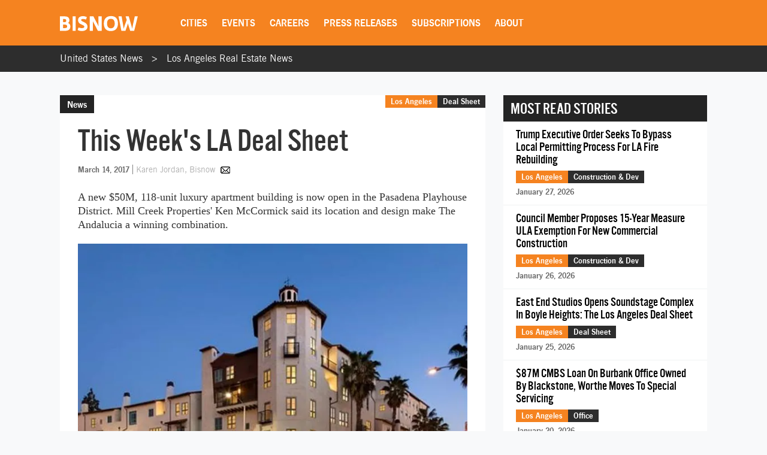

--- FILE ---
content_type: text/html; charset=utf-8
request_url: https://www.google.com/recaptcha/api2/aframe
body_size: 268
content:
<!DOCTYPE HTML><html><head><meta http-equiv="content-type" content="text/html; charset=UTF-8"></head><body><script nonce="lcHmQc4EDvaAKH5UwKKBoA">/** Anti-fraud and anti-abuse applications only. See google.com/recaptcha */ try{var clients={'sodar':'https://pagead2.googlesyndication.com/pagead/sodar?'};window.addEventListener("message",function(a){try{if(a.source===window.parent){var b=JSON.parse(a.data);var c=clients[b['id']];if(c){var d=document.createElement('img');d.src=c+b['params']+'&rc='+(localStorage.getItem("rc::a")?sessionStorage.getItem("rc::b"):"");window.document.body.appendChild(d);sessionStorage.setItem("rc::e",parseInt(sessionStorage.getItem("rc::e")||0)+1);localStorage.setItem("rc::h",'1769682325293');}}}catch(b){}});window.parent.postMessage("_grecaptcha_ready", "*");}catch(b){}</script></body></html>